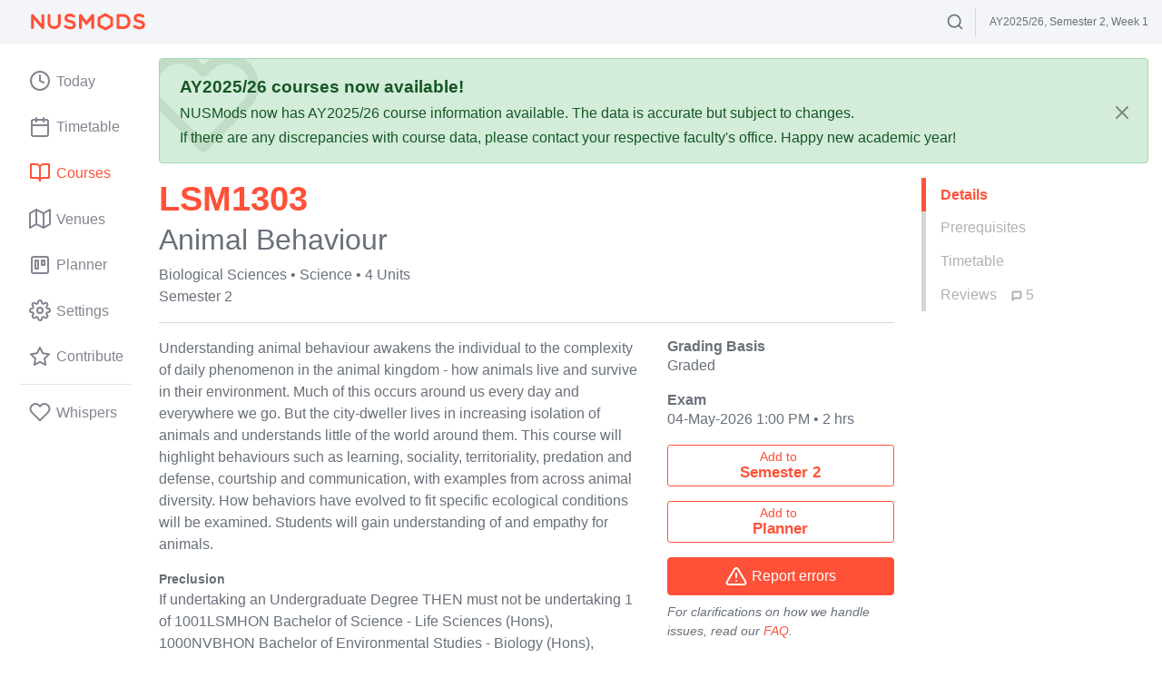

--- FILE ---
content_type: text/html; charset=utf-8
request_url: https://disqus.com/embed/comments/?base=default&f=nusmods-prod&t_i=LSM1303&t_u=https%3A%2F%2Fnusmods.com%2Fcourses%2FLSM1303%2Freviews&t_e=LSM1303%20Animal%20Behaviour&t_d=LSM1303%20Animal%20Behaviour%20-%20NUSMods&t_t=LSM1303%20Animal%20Behaviour&s_o=default
body_size: 8583
content:
<!DOCTYPE html>

<html lang="en" dir="ltr" class="not-supported type-">

<head>
    <title>Disqus Comments</title>

    
    <meta name="viewport" content="width=device-width, initial-scale=1, maximum-scale=1, user-scalable=no">
    <meta http-equiv="X-UA-Compatible" content="IE=edge"/>

    <style>
        .alert--warning {
            border-radius: 3px;
            padding: 10px 15px;
            margin-bottom: 10px;
            background-color: #FFE070;
            color: #A47703;
        }

        .alert--warning a,
        .alert--warning a:hover,
        .alert--warning strong {
            color: #A47703;
            font-weight: bold;
        }

        .alert--error p,
        .alert--warning p {
            margin-top: 5px;
            margin-bottom: 5px;
        }
        
        </style>
    
    <style>
        
        html, body {
            overflow-y: auto;
            height: 100%;
        }
        

        #error {
            display: none;
        }

        .clearfix:after {
            content: "";
            display: block;
            height: 0;
            clear: both;
            visibility: hidden;
        }

        
    </style>

</head>
<body>
    

    
    <div id="error" class="alert--error">
        <p>We were unable to load Disqus. If you are a moderator please see our <a href="https://docs.disqus.com/help/83/"> troubleshooting guide</a>. </p>
    </div>

    
    <script type="text/json" id="disqus-forumData">{"session":{"canModerate":false,"audienceSyncVerified":false,"canReply":true,"mustVerify":false,"recaptchaPublicKey":"6LfHFZceAAAAAIuuLSZamKv3WEAGGTgqB_E7G7f3","mustVerifyEmail":false},"forum":{"aetBannerConfirmation":null,"founder":"52446715","twitterName":"NUSMods","commentsLinkOne":"1","guidelines":null,"disableDisqusBrandingOnPolls":false,"commentsLinkZero":"0","disableDisqusBranding":false,"id":"nusmods-prod","createdAt":"2014-07-25T23:57:12.741479","category":"Tech","aetBannerEnabled":false,"aetBannerTitle":null,"raw_guidelines":null,"initialCommentCount":null,"votingType":null,"daysUnapproveNewUsers":null,"installCompleted":true,"moderatorBadgeText":"Moderator","commentPolicyText":null,"aetEnabled":false,"channel":null,"sort":4,"description":null,"organizationHasBadges":true,"newPolicy":true,"raw_description":null,"customFont":null,"language":"en","adsReviewStatus":1,"commentsPlaceholderTextEmpty":null,"daysAlive":0,"forumCategory":{"date_added":"2016-01-28T01:54:31","id":8,"name":"Tech"},"linkColor":null,"colorScheme":"auto","pk":"3131489","commentsPlaceholderTextPopulated":null,"permissions":{},"commentPolicyLink":null,"aetBannerDescription":null,"favicon":{"permalink":"https://disqus.com/api/forums/favicons/nusmods-prod.jpg","cache":"https://c.disquscdn.com/uploads/forums/313/1489/favicon.png"},"name":"NUSMods","commentsLinkMultiple":"{num}","settings":{"threadRatingsEnabled":false,"adsDRNativeEnabled":false,"behindClickEnabled":false,"disable3rdPartyTrackers":true,"adsVideoEnabled":false,"adsProductVideoEnabled":false,"adsPositionBottomEnabled":false,"ssoRequired":false,"contextualAiPollsEnabled":false,"unapproveLinks":false,"adsPositionRecommendationsEnabled":false,"adsEnabled":true,"adsProductLinksThumbnailsEnabled":true,"hasCustomAvatar":false,"organicDiscoveryEnabled":false,"adsProductDisplayEnabled":false,"adsProductLinksEnabled":true,"audienceSyncEnabled":false,"threadReactionsEnabled":false,"linkAffiliationEnabled":false,"adsPositionAiPollsEnabled":false,"disableSocialShare":false,"adsPositionTopEnabled":true,"adsProductStoriesEnabled":false,"sidebarEnabled":false,"adultContent":false,"allowAnonVotes":false,"gifPickerEnabled":true,"mustVerify":true,"badgesEnabled":false,"mustVerifyEmail":true,"allowAnonPost":false,"unapproveNewUsersEnabled":false,"mediaembedEnabled":false,"aiPollsEnabled":false,"userIdentityDisabled":false,"adsPositionPollEnabled":false,"discoveryLocked":false,"validateAllPosts":false,"adsSettingsLocked":false,"isVIP":false,"adsPositionInthreadEnabled":false},"organizationId":2059661,"typeface":"auto","url":"https://www.nusmods.com","daysThreadAlive":0,"avatar":{"small":{"permalink":"https://disqus.com/api/forums/avatars/nusmods-prod.jpg?size=32","cache":"//a.disquscdn.com/1763052994/images/noavatar32.png"},"large":{"permalink":"https://disqus.com/api/forums/avatars/nusmods-prod.jpg?size=92","cache":"//a.disquscdn.com/1763052994/images/noavatar92.png"}},"signedUrl":"https://disq.us/?url=https%3A%2F%2Fwww.nusmods.com&key=lYo00DLRzdOb-UpG5pU-dg"}}</script>

    <div id="postCompatContainer"><div class="comment__wrapper"><div class="comment__name clearfix"><img class="comment__avatar" src="https://c.disquscdn.com/uploads/users/36168/418/avatar92.jpg?1608738547" width="32" height="32" /><strong><a href="">Russell Saerang</a></strong> &bull; 4 years ago
        </div><div class="comment__content"><p><b>AY20/21 Sem 2</b><br>Lecturer: Prof. N. Sivasothi</p><p><b>Assessment:</b><br>50% CAs (starting from individual map exercise, group project, and the final symposium)<br>10% Lecture Quizzes (3-3-4)<br>10% Blog CA (yes, we posted a blog!)<br>30% Final Exam</p><p><b>Module Difficulty</b><br>To be fair, I expected myself to be just in the middle because I'm not a life science pro. But I enjoyed the content of the lecture regardless, it is easy to digest although slightly hard to memorize it. The whole thing is open book so it is not really a big deal to me.</p><p><i>The workload below is measured weekly, except for labs.</i><br>Lectures - 2h<br>Definitely by Prof Siva. It was every 8 AM in the morning so I watch the recording instead of the live session most of the time (night owl here!). As I said, content-wise, it is very fun to listen and understand because Prof Siva delivers the lecture in a very casual way. At some point, I might actually consider his lectures as an action story, especially during the NatGeo videos.</p><p>Labs - 2h, fortnightly<br>Very happy with an offline class during the sem. Got to see my groupmates IRL as well. Other than that, it is either a lecture recap or a preparation for the group project. The final lab session was the final symposium itself. It is not the biology lab where you are supposed to do some microscopic research with lab jacket, not like that :)</p><p><b>Group Project</b><br>We are to form a group of five before the first lecture. This can be anyone taking the module, maybe your friends are taking it too, no restrictions! This group will last through the whole sem.</p><p>The module is about animal behaviour, so as a group we were expected to observe a certain animal behaviour and in a nutshell record and report them. This means there was a field trip organized by ourselves to the wild, i.e. nature reserve (should not be held in captive like the zoo). Perhaps most of the module workload lies on this assessment, because after observing we had to create a group pitch then continue with the final presentation.</p><p><b>Personal Opinion</b><br>Had fun with the group project especially with my fellow groupmates who deserve the credit for our final work! I had to take this module because it is one of my faculty requirements. I was discerning between this module and other modules but that time I felt this mod was worth a shot, won't wait until next academic year.</p><p>A tip for me is to not mess up your final symposium. The TAs are very helpful especially on giving feedbacks to our draft presentation and about our field trip + its recce.</p><p>TLDR, should you take this mod? Why not? Enjoyed the casual lectures, wonderful time with your group mates, easy-to-digest content, learnt new things. This module has left a wonderful impression to me, in addition to being the first offline module I have taken during my NUS life.</p><p>Expected grade : B<br>Final grade : Somewhere around the expected</p></div></div><div class="comment__wrapper"><div class="comment__name clearfix"><img class="comment__avatar" src="//a.disquscdn.com/1763052994/images/noavatar92.png" width="32" height="32" /><strong><a href="">funnybunny</a></strong> &bull; 1 year ago
        </div><div class="comment__content"><p>Taken AY23/24 Sem 2 as part of CS major ID/CD requirements (LSM coded course can be used as for CD requirement)<br>Lecturer: Prof. N. Sivasothi (Otterman)<br>TA: Anya</p><p>Expected: B<br>Actual: B+ (S/U Exercised)</p><p>Enjoyment: 7/10<br>Difficulty: 5/10<br>Workload: 5/10<br>Usefulness: 3/10</p><p>Assessment Details:<br>Individual SG Wildlife Map Execrise - 5%<br>Project Proposal &amp; Elevator Pitch - 5% each<br>Symposium Group Abstract and Slides - 5% each<br>Symposium Presentation - 30%<br>Lecture Quiz 1 (Wildlife, Ethology, Learning &amp; Groups) - 5%<br>Lecture Quiz 2 (Foraging &amp; Territoriality) - 5%<br>Lecture Quiz 3 (Human Wildlife Conflict) - 5%<br>Final Exam - 30%</p><p>Lectures - weekly 2h:<br>As like other commentors, I also thoroughly enjoyed the lectures by Prof. Siva and not much more that I can say that hasn't been mentioned in Ian's review for AY22/23 Sem 2. The topics covered are also the same as in previous years.</p><p>Labs - biweekly 2h:<br>Labs 1 and 2 were workshops to prepare us for data collection and what to look out for during our actual projects.<br>Lab 3 was the elevator pitch and project consultation with TA.<br>There was no Lab 4<br>Labs 5 was a workshop on human wildlife investigation where we analyzed a case study about a wildboar that entered a public area and<br>what do in a human wildlife conflict scenario.<br>Labs 3 &amp; 6 were the elevator pitch and final symposium.</p><p>Project:<br>You can choose your grouping within the 1st two weeks of lectures, highly recommended to take with your friends. If you intend on taking LSM1303 seriously, please make sure you consult with your TA frequently as they can provide valuable help such as how you should format your presentation and how to write a good symposium abstract.<br>Personally, our group was intending on S/U'ing this course, so we only rushed our project within 3 weeks before the final presentation (not recommended)</p><p>Exam and Quizzes:<br>First off, I would like to mention the horrendous exam format, <u>closed book and no backtracking</u> 60 questions; mostly MRQ (partial marks awarded) and some MCQ on Examplify (but we had 2 hours or 2 mins/question), which is different from previous years, do take note if you are taking this without any S/U remaining as the finals contributes a hefty 30% of your grades.<br>For the quizzes, each quiz had slightly different formats, but all had no backtracking, random question/options ordering and with a strict time limit (around ~1 minute to think per question so come prepared to answer them <spoiler>or screenshot questions and redo them after the 1st attempt</spoiler>), you are given multiple attempts for each quiz (3 for all quizzes), answers were not revealed until after the deadline. Quiz 1 and 3 were MCQ only with 30 and 20 questions respectively. <b>TAKE NOTE</b>, for quiz 2 the format was mostly MRQs with the instructions given by Prof. Siva that MRQs had 1 or 2 correct options in a canvas announcement, and I stupidly chose 3 or more options on some questions resulting in those questions being completely zero. Finals also had the same thing but instead its 2 or 3 corrects for MRQ. Questions in the quizzes and finals were mostly stuff from the lectures (either written or mentioned verbally) so do pay attention to them.<br>Stats for quizzes (Low, Lower Quartile, Median, Upper Quartile, High):<br>Quiz 1 =&gt; 8, 23, 26, 27, 29<br>Quiz 2 =&gt; 13.5, 20.5, 22, 24, 28<br>Quiz 3 =&gt; 11, 17, 18, 19, 20</p><p>Overall:<br>The content covered in LSM1303 is very interesting and I had a lot of fun learning the quirks of animal behaviour (a talking point I use with my friends is to say random facts about animals I've learnt in this course). If you have S/U's remaining and want to take a fun and interesting mod without a heavy workload, this is it.</p></div></div><div class="comment__wrapper"><div class="comment__name clearfix"><img class="comment__avatar" src="https://c.disquscdn.com/uploads/users/7553/8644/avatar92.jpg?1688636412" width="32" height="32" /><strong><a href="">Ian Hong Yi En</a></strong> &bull; 2 years ago
        </div><div class="comment__content"><p>@ all com sci people looking to fulfil their science requirement<br>TAKE THIS! IT IS SUPER INTERESTING!</p><p>You will get to touch the grass that your body has been craving for, see the sunlight that you thought only exists in anime films, and not freeze like a sitting duck if you see monkeys running towards you in some park.</p><p>okok enough flaming myself and my major</p><p><b>AY22/23 Sem 2</b><br>Lecturer: Prof. N. Sivasothi (Otterman)</p><p>Details about the module: refer to Russel Saerang's AY20/21 sem 2 review, they were the same for me.</p><p>Protip: take with 4 other friends to get into the same project group! Y'all will get to pick a wild animal and come up with an Abstract about its behaviour. Wild animals include long-tailed macaques, mudskippers, wild boars, red junglefowl, fiddler crabs, anything wild! if your project proposal doesn't pass, then you can always fall back to observing the behaviour of weaver ants.</p><p><b>Why I'd recommend this</b><br>I loved Prof Siva's lectures. They were full of animal videos, from the first one to the last. Many of them are from animal documentaries, and some of them would belong on tiktok. David Attenborough fans, this is your sign. I was often tempted to do other modules' work during the lecture, but I couldn't concentrate on it because the lecture is SO INTERESTING. Prof is a great speaker too and he makes a lot of jokes. (talking about bighorn sheep and ritualised aggression for mating) “If you go face to face with a sheep, your skull will be cracked open.” You get to learn about his cats too. And the lives of the otters in SG. Prof makes all the content extremely practical and relevant to our lives in SG, a city in nature. In the labs, we got to examine why bishan crows attacked a man, or why someone was knocked down by the Yishun pig ("must be Yishun" - Prof).</p><p>Finals was an examplify 1h40min paper 50 mcq (multi-select) open-universe. ChatGPT and searching through the slides couldn't save us, but listening in lecture and the animal videos really helped.</p><p><b>Topics</b><br>1. Wildlife in Singapore (list of animals)<br>2. Evolution, Ethology &amp; Ethics<br>3. Innate and Learnt Behaviour<br>4, 5. Living in Groups (types of group systems like harems)<br>6. Foraging<br>7. Territory<br>8. Human Wildlife Conflict - Issues and Management (what to do when u see python in your house. like, the actual snake python, not <code>python</code> the programming language)<br>9. Animal Welfare in Singapore<br>10, 11. Communication (chemical, sound, visual, tactile)<br>12, 13. Courtship and Mating</p></div></div><div class="comment__wrapper"><div class="comment__name clearfix"><img class="comment__avatar" src="//a.disquscdn.com/1763052994/images/noavatar92.png" width="32" height="32" /><strong><a href="">chez</a></strong> &bull; 3 years ago
        </div><div class="comment__content"><p>Other reviews covered it very well. This is definitely a light-weight module with a lot of fun. As long as you put in a little bit effort (i.e. watch and understand the lectures, spend some time doing the project and prepare a decent symposium) an A or A- shouldn't be too hard to get. The only downside is the grades are not released to us, so I was walking in the blind.</p><p>expected: B+<br>actual: A-</p></div></div><div class="comment__wrapper"><div class="comment__name clearfix"><img class="comment__avatar" src="https://c.disquscdn.com/uploads/users/11595/4879/avatar92.jpg?1406469174" width="32" height="32" /><strong><a href="">NUSMods</a></strong> &bull; 11 years ago
        </div><div class="comment__content"><p>Module review by Alan Teo: <a href="http://disq.us/url?url=http%3A%2F%2Fcrazerk.blogspot.sg%2F2013%2F05%2Fnus-ay-1213-semester-2-module-review.html%3Ax0QQTUd2n96t2TPsEfdpfXTif7w&amp;cuid=3131489" rel="nofollow noopener" target="_blank" title="http://crazerk.blogspot.sg/2013/05/nus-ay-1213-semester-2-module-review.html">http://crazerk.blogspot.sg/...</a></p><p>Taken in AY12/13 Sem 2<br>By Prof Sivasothi and Prof Hwang Wei Song (each takes roughly half, siva does more)</p><p>What is it about?</p><p>Many aspects of animal behavior, such as foraging, mating, territory, living in groups, human-animal conflict. Very interesting stuff even for people who aren't super passionate animal lovers (e.g. me)</p><p>How's the workload?</p><p>One lecture a week, and a fortnightly 'lab'. The schedule for lab is something like every alternate week for first 3 weeks, then 2 more times according to the symposium schedule.<br>One group project where you have to go observe any animal and present for 10 minutes. Write an animal blog (Full list of blogs here. My blog post here.). One final exam (closed book), everything from lecture notes.</p><p>How difficult is it?</p><p>Nothing is difficult to understand, since it's just animal behavior! It's kind of like primary school biology. The lecturers are pretty good too, especially the main man Siva.. he's funny and talks in a casual, relaxed tone that makes you just want to listen. He has funny anecdotes to share during class and he makes lectures interesting. Wei Song is pretty clear in his lectures too, just not as funny.</p><p>Miscellaneous Tips</p><p>Go for lectures. This was the only lecture this semester which I faithfully went for, both because it was important and because they were interesting.</p><p>For your group project, try to be as detailed as possible and consult your TAs/prof as much as you can to clarify things early.</p><p>Should you take it?</p><p>One of the most interesting modules I've taken in NUS, I highly recommend it because it is so interesting and funny thanks to Siva. You learn something interesting every week, such as... do you know that a certain male spider mates with a female, then offers his belly to her so she eats him up, while he ejaculates into her a second time?</p><p>Predicted Grade: B-<br>Once again have no idea how I did, assessment grades were never revealed.  Thought we bombed our group presentation though, hence the poor grade.<br>Thought I wrote fairly well for the open ended portions, but I already got a few mistakes for the MCQ. I think my predicted grade still stands.</p><p>Grade obtained: B+</p></div></div></div>


    <div id="fixed-content"></div>

    
        <script type="text/javascript">
          var embedv2assets = window.document.createElement('script');
          embedv2assets.src = 'https://c.disquscdn.com/embedv2/latest/embedv2.js';
          embedv2assets.async = true;

          window.document.body.appendChild(embedv2assets);
        </script>
    



    
</body>
</html>
